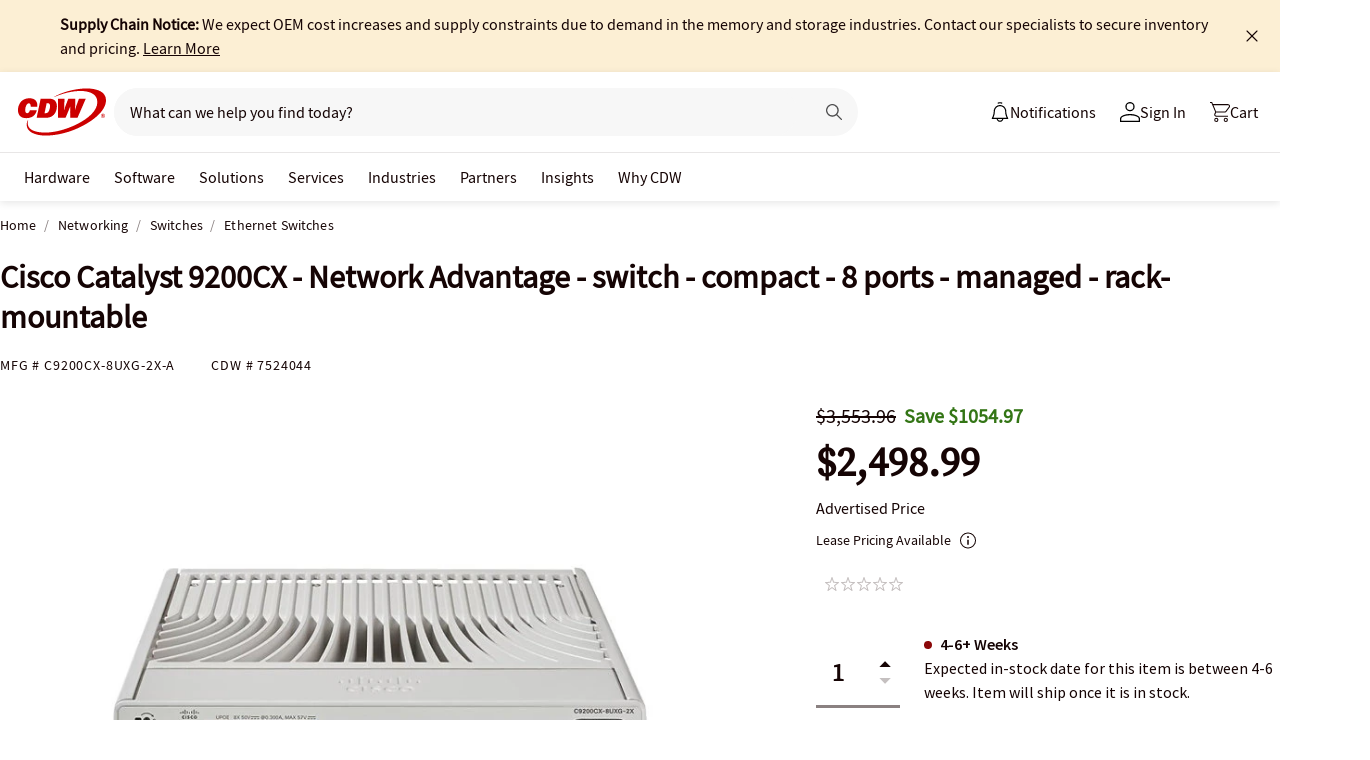

--- FILE ---
content_type: text/javascript; charset=UTF-8
request_url: https://cdw.needle.com/pload?v=10126B&cid=1768683391202&cids=2&ts=1768683391204&pcount=24&pdata=title%3DCisco%2520Catalyst%25209200CX%2520-%2520Network%2520Advantage%2520-%2520switch%2520-%2520compact%2520-%25208%2520ports%2520-%2520managed%2520-%2520rack-mountable%2520-%2520C9200CX-8UXG-2X-A%2520-%2520Ethernet%2520Switches%2520-%2520CDW.com%26url%3Dhttps%253A%252F%252Fwww.cdw.com%252Fproduct%252Fcisco-catalyst-9200cx-network-advantage-switch-compact-8-ports-ma%252F7524044%26wn%3D391204%26ls%3D1%26ExternalNetwork%3Dtrue%26productId%3D7524044%26categoryId%3DNetworking%257CSwitches%257CEthernet%2520Switches%26productPrice%3D2498.99%26inviteContext%3DNetworking%26setBrand%3DCisco%26PersistentId%3D%26CustomerSeq%3D%26EAccountUserEmailAddressSeq%3D%26ContactSeq%3D%26CustomerType%3D%26EAccountUserSeq%3D%26RecentOrderFlag%3D%26MSEnrolled%3D%26BrandDescription%3D%26MembershipPrintingSolution%3D%26MembershipShippingQualifier%3D%26MarketingEntitySegmentLevel3Description%3D%26MarketingEntitySegmentLevel2Description%3D%26lz%3DNA
body_size: 126
content:
Needle.setCookie('needleopt','Saant0-bots',3600);Needle.np="N190d1768683391202000110081d20b77f81d20b77f00000000000000000000000000000000";Needle.setCookie("needlepin",Needle.np,15552000);

--- FILE ---
content_type: text/javascript;charset=UTF-8
request_url: https://webobjects2.cdw.com/is/image/CDW/7524044_IS?req=set,json&handler=cbImageGallery1768683388264&callback=cbImageGallery1768683388264&_=1768683385686
body_size: -131
content:
/*jsonp*/cbImageGallery1768683388264({"set":{"pv":"1.0","type":"img_set","n":"CDW/7524044_IS","item":[{"i":{"n":"CDW/7524044"},"s":{"n":"CDW/7524044"},"dx":"1200","dy":"900","iv":"FnDQF0"},{"i":{"n":"CDW/7524044a"},"s":{"n":"CDW/7524044a"},"dx":"2400","dy":"1800","iv":"1LKPJ1"}]}},"");

--- FILE ---
content_type: application/x-javascript;charset=utf-8
request_url: https://smetrics.cdw.com/id?d_visid_ver=5.2.0&d_fieldgroup=A&mcorgid=6B61EE6A54FA17010A4C98A7%40AdobeOrg&mid=07759706157714242541376476021693255036&ts=1768683388162
body_size: -115
content:
{"mid":"07759706157714242541376476021693255036"}